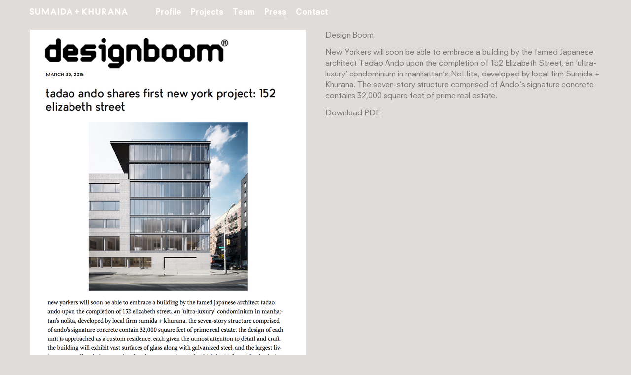

--- FILE ---
content_type: text/html; charset=utf-8
request_url: https://sumaidakhurana.com/press/37
body_size: 3807
content:
<!DOCTYPE html>
<html>
  <head>
    <!-- Designed & built by Noe & Associates - http://noeassociates.com -->
    <title>Sumaida + Khurana - Press</title>
    <link data-turbolinks-track="true" href="/assets/application-2e5df2e390f3164d5b7e34f8afac46e3.css" media="all" rel="stylesheet" />
    <script data-turbolinks-track="true" src="/assets/application-ab51afed6431f31e441d7aeb64cb75a8.js"></script>
    <meta content="authenticity_token" name="csrf-param" />
<meta content="5RB9s7IM9qvpCWdzMHSNiZd8zJshFL8wxRlZhauuL9M=" name="csrf-token" />
    <meta name="description" content="Sumaida + Khurana, a New York-based development firm founded by Saif Sumaida and Amit Khurana, is establishing a new paradigm in global luxury real estate development." />
    <meta name="viewport" content="width=device-width, initial-scale=1, maximum-scale=1" />
    <meta name="google-site-verification" content="41rNsQi7Q8kLVaInUdDq83warBWv7qyN0j0ptdFtXlM" />
    <link rel="icon" href="/assets/favicon-d64b7b91a932696a98181b0512e518d5.png"/>
    <script>
  (function(i,s,o,g,r,a,m){i['GoogleAnalyticsObject']=r;i[r]=i[r]||function(){
  (i[r].q=i[r].q||[]).push(arguments)},i[r].l=1*new Date();a=s.createElement(o),
  m=s.getElementsByTagName(o)[0];a.async=1;a.src=g;m.parentNode.insertBefore(a,m)
  })(window,document,'script','//www.google-analytics.com/analytics.js','ga');

  ga('create', 'UA-57234560-1', 'sumaidakhurana.com');

</script>

  </head>

  <body id="">

  <div id="lightbox" style="display: none;">
    <div id="lightbox-navigation">
      <img alt="Close button@2x" height="25" id="close-lightbox" src="/assets/close-button@2x-311777465b153b19794d8e389e0f4bdf.png" width="25" />
    </div>
    <div id="lightbox-slides"></div>
  </div>

    <div id="outer-wrapper">
      <div id="header" class="">
  <ul id="mobile-navigation">
    <li><a class="home" href="/">Home</a></li>
    <li><a class="profile" href="/profile">Profile</a></li>
    <li><a class="projects" href="/projects">Projects</a></li>
    <li><a class="team" href="/team">Team</a></li>
    <li><a class="press current" href="/press">Press</a></li>
    <li><a class="contact" href="/contact">Contact</a></li>
  </ul>

  <a class="home-button" href="/"><img alt="Sumaida khurana logo@2x" height="13" src="/assets/sumaida-khurana-logo@2x-dbe541b45f1bfa88a05a1511c4ad8f2a.png" /><img alt="Mobile menu icon@2x" class="mobile-menu-icon" height="11" src="/assets/mobile-menu-icon@2x-fe0404cba3b9215b11c85b04dfde04ac.png" width="13" /></a>

  <ul id="navigation">
    <li><a class="profile" href="/profile">Profile</a></li>
    <li><a class="projects" href="/projects">Projects</a></li>
    <li><a class="team" href="/team">Team</a></li>
    <li><a class="press current" href="/press">Press</a></li>
    <li><a class="contact" href="/contact">Contact</a></li>
  </ul>

</div>


      <div id="wrapper">
        

<div id="press" class="header-base-offset">

    <div id="highlight">
      <div class="column">
        <img alt="C4 design boom thumb " src="/uploads/image/attachment/359/c4_design_boom_thumb_.png" />
      </div>

      <div class="column">
        <h2><span>Design Boom </span></h2>
        <p>







</p>

<p>New Yorkers will soon be able to embrace a building by the famed Japanese architect Tadao Ando upon the completion of 152 Elizabeth Street, an ‘ultra-luxury’ condominium in&nbsp;manhattan&rsquo;s NoLIita, developed by local firm Sumida + Khurana. The seven-story structure comprised of Ando’s signature concrete contains 32,000 square feet of prime real&nbsp;estate. &nbsp; &nbsp;</p>


        <div class="link">
          <a class="underline" href="/uploads/image/attachment/358/designboom_152_Elizabeth_Street_2015.pdf" target="_blank">Download PDF</a>
        </div>
      </div>
    </div>

  <div id="archive">
        <div class="press-item">
          <a href="/press/75" target="_self"><img alt="C2 gray 10 11 2022 bloomberg 1" src="/uploads/image/attachment/865/c2_gray_10_11_2022_Bloomberg_1.jpg" /><img alt="C2 10 11 2022 bloomberg 1" class="color" src="/uploads/image/attachment/865/c2_10_11_2022_Bloomberg_1.jpg" /></a>
        </div>
        <div class="press-item">
          <a href="/press/74" target="_self"><img alt="C2 gray 7 19 2022  ft property listings" src="/uploads/image/attachment/867/c2_gray_7_19_2022__FT_Property_Listings.jpg" /><img alt="C2 7 19 2022  ft property listings" class="color" src="/uploads/image/attachment/867/c2_7_19_2022__FT_Property_Listings.jpg" /></a>
        </div>
        <div class="press-item">
          <a href="/press/81" target="_self"><img alt="C2 gray 3.29.24 floridayimby page 1" src="/uploads/image/attachment/917/c2_gray_3.29.24_FloridaYIMBY_Page_1.jpg" /><img alt="C2 3.29.24 floridayimby page 1" class="color" src="/uploads/image/attachment/917/c2_3.29.24_FloridaYIMBY_Page_1.jpg" /></a>
        </div>
        <div class="press-item">
          <a href="/press/76" target="_self"><img alt="C2 gray 2.27.24 bloomberg page 1" src="/uploads/image/attachment/868/c2_gray_2.27.24_Bloomberg_Page_1.jpg" /><img alt="C2 2.27.24 bloomberg page 1" class="color" src="/uploads/image/attachment/868/c2_2.27.24_Bloomberg_Page_1.jpg" /></a>
        </div>
        <div class="press-item">
          <a href="/press/78" target="_self"><img alt="C2 gray 2.27.24 crainsnewyork page 1" src="/uploads/image/attachment/875/c2_gray_2.27.24_CrainsNewYork_Page_1.jpg" /><img alt="C2 2.27.24 crainsnewyork page 1" class="color" src="/uploads/image/attachment/875/c2_2.27.24_CrainsNewYork_Page_1.jpg" /></a>
        </div>
        <div class="press-item">
          <a href="/press/77" target="_self"><img alt="C2 gray 12 21 2023 commercial observer" src="/uploads/image/attachment/870/c2_gray_12_21_2023_Commercial_Observer.jpg" /><img alt="C2 12 21 2023 commercial observer" class="color" src="/uploads/image/attachment/870/c2_12_21_2023_Commercial_Observer.jpg" /></a>
        </div>
        <div class="press-item">
          <a href="/press/80" target="_self"><img alt="C2 gray 6.2.22 designboom page 01" src="/uploads/image/attachment/879/c2_gray_6.2.22_designboom_Page_01.jpg" /><img alt="C2 6.2.22 designboom page 01" class="color" src="/uploads/image/attachment/879/c2_6.2.22_designboom_Page_01.jpg" /></a>
        </div>
        <div class="press-item">
          <a href="/press/34" target="_self"><img alt="C2 gray thumg nyt" src="/uploads/image/attachment/355/c2_gray_Thumg_NYT.png" /><img alt="C2 thumg nyt" class="color" src="/uploads/image/attachment/355/c2_Thumg_NYT.png" /></a>
        </div>
        <div class="press-item">
          <a href="/press/49" target="_self"><img alt="C2 gray nyp jpeg" src="/uploads/image/attachment/406/c2_gray_NYP_JPEG.png" /><img alt="C2 nyp jpeg" class="color" src="/uploads/image/attachment/406/c2_NYP_JPEG.png" /></a>
        </div>
        <div class="press-item">
          <a href="/press/65" target="_self"><img alt="C2 gray 152elizabeth financialtimes" src="/uploads/image/attachment/619/c2_gray_152Elizabeth_FinancialTimes.jpg" /><img alt="C2 152elizabeth financialtimes" class="color" src="/uploads/image/attachment/619/c2_152Elizabeth_FinancialTimes.jpg" /></a>
        </div>
        <div class="press-item">
          <a href="/press/70" target="_self"><img alt="C2 gray 611w56 curbedny 092117" src="/uploads/image/attachment/680/c2_gray_611W56_CurbedNY_092117.jpg" /><img alt="C2 611w56 curbedny 092117" class="color" src="/uploads/image/attachment/680/c2_611W56_CurbedNY_092117.jpg" /></a>
        </div>
        <div class="press-item">
          <a href="/press/61" target="_self"><img alt="C2 gray 611 west 56th street  wallpaper  01.25.16  formatted page 001" src="/uploads/image/attachment/509/c2_gray_611_West_56th_Street-_Wallpaper-_01.25.16-_formatted-page-001.jpg" /><img alt="C2 611 west 56th street  wallpaper  01.25.16  formatted page 001" class="color" src="/uploads/image/attachment/509/c2_611_West_56th_Street-_Wallpaper-_01.25.16-_formatted-page-001.jpg" /></a>
        </div>
        <div class="press-item">
          <a href="/press/66" target="_self"><img alt="C2 gray 152elizabeth theatlantic" src="/uploads/image/attachment/621/c2_gray_152Elizabeth_TheAtlantic.jpg" /><img alt="C2 152elizabeth theatlantic" class="color" src="/uploads/image/attachment/621/c2_152Elizabeth_TheAtlantic.jpg" /></a>
        </div>
        <div class="press-item">
          <a href="/press/62" target="_self"><img alt="C2 gray 152 elizabeth  wall street journal  12.25.16 page 001" src="/uploads/image/attachment/511/c2_gray_152_Elizabeth-_Wall_Street_Journal-_12.25.16-page-001.jpg" /><img alt="C2 152 elizabeth  wall street journal  12.25.16 page 001" class="color" src="/uploads/image/attachment/511/c2_152_Elizabeth-_Wall_Street_Journal-_12.25.16-page-001.jpg" /></a>
        </div>
        <div class="press-item">
          <a href="/press/29" target="_self"><img alt="C2 gray nyt ando " src="/uploads/image/attachment/312/c2_gray_NYT_Ando_.png" /><img alt="C2 nyt ando " class="color" src="/uploads/image/attachment/312/c2_NYT_Ando_.png" /></a>
        </div>
        <div class="press-item">
          <a href="/press/60" target="_self"><img alt="C2 gray 611 west 56th street  dezeen 06.19.15  formatted page 001" src="/uploads/image/attachment/507/c2_gray_611_West_56th_Street-_Dezeen-06.19.15-_formatted-page-001.jpg" /><img alt="C2 611 west 56th street  dezeen 06.19.15  formatted page 001" class="color" src="/uploads/image/attachment/507/c2_611_West_56th_Street-_Dezeen-06.19.15-_formatted-page-001.jpg" /></a>
        </div>
        <div class="press-item">
          <a href="/press/64" target="_self"><img alt="C2 gray ando" src="/uploads/image/attachment/515/c2_gray_ando.jpg" /><img alt="C2 ando" class="color" src="/uploads/image/attachment/515/c2_ando.jpg" /></a>
        </div>
        <div class="press-item">
          <a href="/press/63" target="_self"><img alt="C2 gray sk nypost siza page 001" src="/uploads/image/attachment/514/c2_gray_SK_NYPost_Siza-page-001.jpg" /><img alt="C2 sk nypost siza page 001" class="color" src="/uploads/image/attachment/514/c2_SK_NYPost_Siza-page-001.jpg" /></a>
        </div>
        <div class="press-item">
          <a href="/press/47" target="_self"><img alt="C2 gray wallpaper thumb 6.2.15" src="/uploads/image/attachment/384/c2_gray_Wallpaper_Thumb_6.2.15.png" /><img alt="C2 wallpaper thumb 6.2.15" class="color" src="/uploads/image/attachment/384/c2_Wallpaper_Thumb_6.2.15.png" /></a>
        </div>
        <div class="press-item">
          <a href="/press/59" target="_self"><img alt="C2 gray 611 west 56th st  arch newspaper  01.25.2016 page 001" src="/uploads/image/attachment/502/c2_gray_611_West_56th_St-_Arch_Newspaper-_01.25.2016-page-001.jpg" /><img alt="C2 611 west 56th st  arch newspaper  01.25.2016 page 001" class="color" src="/uploads/image/attachment/502/c2_611_West_56th_St-_Arch_Newspaper-_01.25.2016-page-001.jpg" /></a>
        </div>
        <div class="press-item">
          <a href="/press/67" target="_self"><img alt="C2 gray 152elizabeth elledecor" src="/uploads/image/attachment/627/c2_gray_152Elizabeth_ElleDecor.jpg" /><img alt="C2 152elizabeth elledecor" class="color" src="/uploads/image/attachment/627/c2_152Elizabeth_ElleDecor.jpg" /></a>
        </div>
        <div class="press-item">
          <a href="/press/68" target="_self"><img alt="C2 gray 152elizabeth curbed" src="/uploads/image/attachment/634/c2_gray_152Elizabeth_Curbed.jpg" /><img alt="C2 152elizabeth curbed" class="color" src="/uploads/image/attachment/634/c2_152Elizabeth_Curbed.jpg" /></a>
        </div>
        <div class="press-item">
          <a href="/press/69" target="_self"><img alt="C2 gray 152elizabeth archdaily" src="/uploads/image/attachment/639/c2_gray_152Elizabeth_ArchDaily.jpg" /><img alt="C2 152elizabeth archdaily" class="color" src="/uploads/image/attachment/639/c2_152Elizabeth_ArchDaily.jpg" /></a>
        </div>
        <div class="press-item">
          <a href="/press/58" target="_self"><img alt="C2 gray 611 west 56th st  curbed  1.26.16. formatted page 001" src="/uploads/image/attachment/500/c2_gray_611_West_56th_St-_Curbed-_1.26.16._Formatted-page-001.jpg" /><img alt="C2 611 west 56th st  curbed  1.26.16. formatted page 001" class="color" src="/uploads/image/attachment/500/c2_611_West_56th_St-_Curbed-_1.26.16._Formatted-page-001.jpg" /></a>
        </div>
        <div class="press-item">
          <a href="/press/56" target="_self"><img alt="C2 gray 611 west 56th street  dezeen  01.26.16  formatted page 001" src="/uploads/image/attachment/504/c2_gray_611_West_56th_Street-_Dezeen-_01.26.16-_formatted-page-001.jpg" /><img alt="C2 611 west 56th street  dezeen  01.26.16  formatted page 001" class="color" src="/uploads/image/attachment/504/c2_611_West_56th_Street-_Dezeen-_01.26.16-_formatted-page-001.jpg" /></a>
        </div>
        <div class="press-item">
          <a href="/press/31" target="_self"><img alt="C2 gray departures thumb" src="/uploads/image/attachment/319/c2_gray_Departures_Thumb.png" /><img alt="C2 departures thumb" class="color" src="/uploads/image/attachment/319/c2_Departures_Thumb.png" /></a>
        </div>
        <div class="press-item">
          <a href="/press/54" target="_self"><img alt="C2 gray independent cover" src="/uploads/image/attachment/415/c2_gray_independent_cover.png" /><img alt="C2 independent cover" class="color" src="/uploads/image/attachment/415/c2_independent_cover.png" /></a>
        </div>
        <div class="press-item">
          <a href="/press/48" target="_self"><img alt="C2 gray nyp 6.3.15 thumb " src="/uploads/image/attachment/386/c2_gray_NYP_6.3.15_Thumb_.png" /><img alt="C2 nyp 6.3.15 thumb " class="color" src="/uploads/image/attachment/386/c2_NYP_6.3.15_Thumb_.png" /></a>
        </div>
        <div class="press-item">
          <a href="/press/51" target="_self"><img alt="C2 gray archnews 2" src="/uploads/image/attachment/409/c2_gray_archnews_2.png" /><img alt="C2 archnews 2" class="color" src="/uploads/image/attachment/409/c2_archnews_2.png" /></a>
        </div>
        <div class="press-item">
          <a href="/press/33" target="_self"><img alt="C2 gray snip20150325 26" src="/uploads/image/attachment/327/c2_gray_Snip20150325_26.png" /><img alt="C2 snip20150325 26" class="color" src="/uploads/image/attachment/327/c2_Snip20150325_26.png" /></a>
        </div>
        <div class="press-item">
          <a href="/press/52" target="_self"><img alt="C2 gray artpahire cover" src="/uploads/image/attachment/412/c2_gray_artpahire_cover.png" /><img alt="C2 artpahire cover" class="color" src="/uploads/image/attachment/412/c2_artpahire_cover.png" /></a>
        </div>
        <div class="press-item">
          <a href="/press/35" target="_self"><img alt="C2 gray dezeen thunmb " src="/uploads/image/attachment/353/c2_gray_dezeen_thunmb_.jpeg" /><img alt="C2 dezeen thunmb " class="color" src="/uploads/image/attachment/353/c2_dezeen_thunmb_.jpeg" /></a>
        </div>
        <div class="press-item">
          <a href="/press/36" target="_self"><img alt="C2 gray arch daily thumb " src="/uploads/image/attachment/357/c2_gray_arch_daily_thumb_.png" /><img alt="C2 arch daily thumb " class="color" src="/uploads/image/attachment/357/c2_arch_daily_thumb_.png" /></a>
        </div>
        <div class="press-item">
          <a href="/press/53" target="_self"><img alt="C2 gray curbed thumbnail " src="/uploads/image/attachment/414/c2_gray_curbed_thumbnail_.png" /><img alt="C2 curbed thumbnail " class="color" src="/uploads/image/attachment/414/c2_curbed_thumbnail_.png" /></a>
        </div>
        <div class="press-item">
          <a href="/press/38" target="_self"><img alt="C2 gray inhabitat" src="/uploads/image/attachment/361/c2_gray_inhabitat.png" /><img alt="C2 inhabitat" class="color" src="/uploads/image/attachment/361/c2_inhabitat.png" /></a>
        </div>
        <div class="press-item">
          <a href="/press/39" target="_self"><img alt="C2 gray curbed thumb" src="/uploads/image/attachment/363/c2_gray_Curbed_thumb.png" /><img alt="C2 curbed thumb" class="color" src="/uploads/image/attachment/363/c2_Curbed_thumb.png" /></a>
        </div>
        <div class="press-item">
          <a href="/press/46" target="_self"><img alt="C2 gray curbed thumbnail " src="/uploads/image/attachment/380/c2_gray_curbed_thumbnail_.png" /><img alt="C2 curbed thumbnail " class="color" src="/uploads/image/attachment/380/c2_curbed_thumbnail_.png" /></a>
        </div>
        <div class="press-item">
          <a href="/press/40" target="_self"><img alt="C2 gray real deal thumb " src="/uploads/image/attachment/365/c2_gray_Real_Deal_Thumb_.png" /><img alt="C2 real deal thumb " class="color" src="/uploads/image/attachment/365/c2_Real_Deal_Thumb_.png" /></a>
        </div>
        <div class="press-item">
          <a href="/press/42" target="_self"><img alt="C2 gray arch thumb " src="/uploads/image/attachment/369/c2_gray_arch_thumb_.png" /><img alt="C2 arch thumb " class="color" src="/uploads/image/attachment/369/c2_arch_thumb_.png" /></a>
        </div>
        <div class="press-item">
          <a href="/press/43" target="_self"><img alt="C2 gray architizer thumb" src="/uploads/image/attachment/370/c2_gray_Architizer_thumb.png" /><img alt="C2 architizer thumb" class="color" src="/uploads/image/attachment/370/c2_Architizer_thumb.png" /></a>
        </div>
        <div class="press-item">
          <a href="/press/44" target="_self"><img alt="C2 gray arch thumb " src="/uploads/image/attachment/376/c2_gray_arch_thumb_.png" /><img alt="C2 arch thumb " class="color" src="/uploads/image/attachment/376/c2_arch_thumb_.png" /></a>
        </div>
        <div class="press-item">
          <a href="/press/24" target="_self"><img alt="C2 gray dezeen cover copy" src="/uploads/image/attachment/326/c2_gray_dezeen_Cover_copy.jpg" /><img alt="C2 dezeen cover copy" class="color" src="/uploads/image/attachment/326/c2_dezeen_Cover_copy.jpg" /></a>
        </div>
        <div class="press-item">
          <a href="/press/1" target="_self"><img alt="C2 gray curbed thumbnail " src="/uploads/image/attachment/318/c2_gray_Curbed_Thumbnail_.jpg" /><img alt="C2 curbed thumbnail " class="color" src="/uploads/image/attachment/318/c2_Curbed_Thumbnail_.jpg" /></a>
        </div>
        <div class="press-item">
          <a href="/press/23" target="_self"><img alt="C2 gray bneie6jt6g24rbin" src="/uploads/image/attachment/160/c2_gray_bneie6jt6g24rbin.jpg" /><img alt="C2 bneie6jt6g24rbin" class="color" src="/uploads/image/attachment/160/c2_bneie6jt6g24rbin.jpg" /></a>
        </div>
        <div class="press-item">
          <a href="http://blog.archpaper.com/2014/06/details-of-tadao-andos-new-york-city-residential-building-unveiled/#.U6RExV64nFJ" target="_blank"><img alt="C2 gray ando3" src="/uploads/image/attachment/292/c2_gray_Ando3.jpg" /><img alt="C2 ando3" class="color" src="/uploads/image/attachment/292/c2_Ando3.jpg" /></a>
        </div>
        <div class="press-item">
          <a href="/press/37" target="_blank"><img alt="C2 gray 6.2.22 designboom page 01" src="/uploads/image/attachment/877/c2_gray_6.2.22_designboom_Page_01.jpg" /><img alt="C2 6.2.22 designboom page 01" class="color" src="/uploads/image/attachment/877/c2_6.2.22_designboom_Page_01.jpg" /></a>
        </div>
  </div>

</div>
      </div>

      <div id="footer">
</div>
      
      <script>
  if (typeof window.ga != 'undefined') {
    ga('send', 'pageview', '/press/37');
  }
</script>
    </div>

  </body>
</html>

--- FILE ---
content_type: text/plain
request_url: https://www.google-analytics.com/j/collect?v=1&_v=j102&a=1074028721&t=pageview&_s=1&dl=https%3A%2F%2Fsumaidakhurana.com%2Fpress%2F37&dp=%2Fpress%2F37&ul=en-us%40posix&dt=Sumaida%20%2B%20Khurana%20-%20Press&sr=1280x720&vp=1280x720&_u=IEBAAAABAAAAACAAI~&jid=810263701&gjid=1877814590&cid=709321016.1768756168&tid=UA-57234560-1&_gid=854615138.1768756168&_r=1&_slc=1&z=927757817
body_size: -451
content:
2,cG-X1YFRY76T3